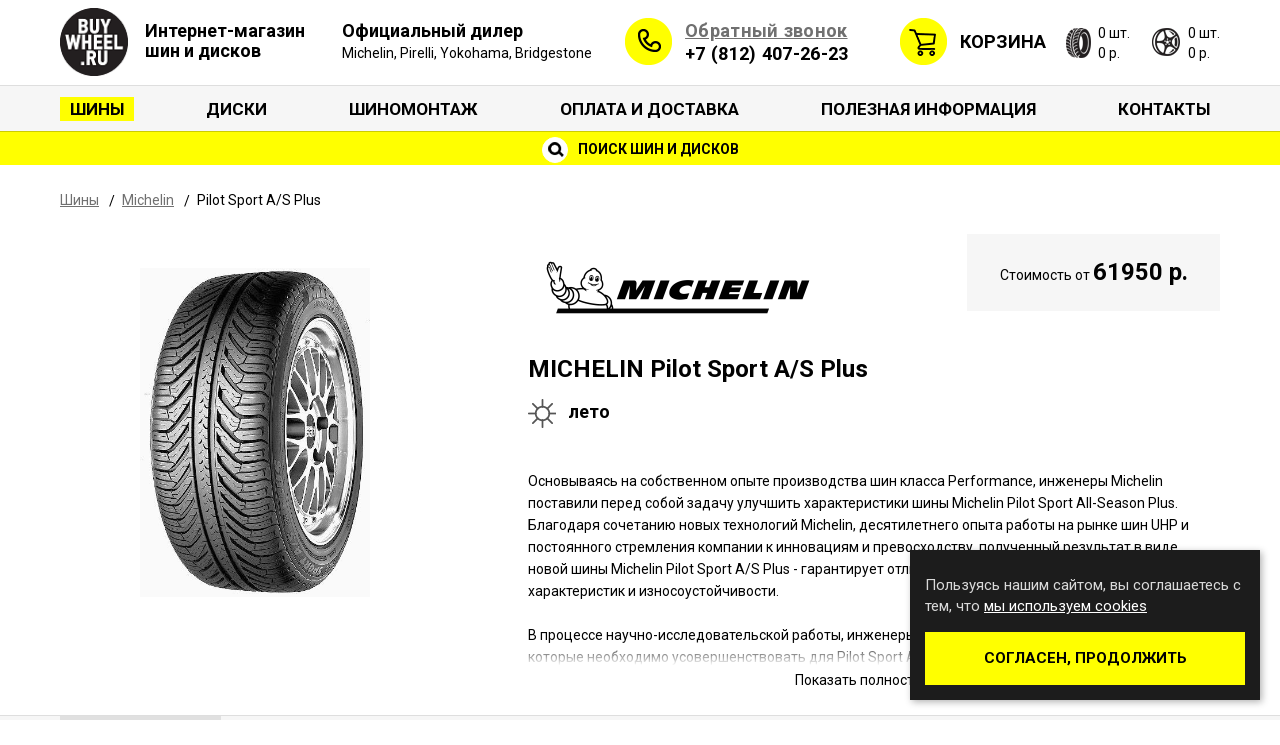

--- FILE ---
content_type: text/html; charset=UTF-8
request_url: https://www.buywheel.ru/tire/michelin/pilot_sport_as_plus/
body_size: 10485
content:
<!DOCTYPE html>
<html lang="ru-RU">
<head>
	<meta charset="UTF-8">
	<title>Michelin Pilot Sport A/S Plus, купить лето автомобильные шины в Санкт-Петербурге, цена от 61950р. | BuyWheel.ru</title>

	<meta content="width=1160, initial-scale=0" name="viewport" />
	<link rel="stylesheet" href="https://www.buywheel.ru/wp-content/themes/buywheelru/style.css" type="text/css" media="screen" />
	<!--[if IE]>
	<script src="http://html5shiv.googlecode.com/svn/trunk/html5.js"></script>
	<![endif]-->
	<link href="https://fonts.googleapis.com/css?family=Roboto:400,400i,500,700,700i&amp;amp;subset=cyrillic" rel="stylesheet" type="text/css" />
	<link href="https://www.buywheel.ru/wp-content/themes/buywheelru/assets/css/styles.min.css?v=35" rel="stylesheet" type="text/css" />
	<script type="text/javascript">
        //<![CDATA[
        (function(w,d,u){w.readyQ=[];w.bindReadyQ=[];function p(x,y){if(x=="ready"){w.bindReadyQ.push(y);}else{w.readyQ.push(x);}};var a={ready:p,bind:p};w.$=w.jQuery=function(f){if(f===d||f===u){return a}else{p(f)}}})(window,document)
        //]]>
	</script>
	<link rel="shortcut icon" href="/favicon.ico" type="image/x-icon">
	<link rel="icon" href="/favicon.ico" type="image/x-icon">
	<link rel='dns-prefetch' href='//s.w.org' />
		<script type="text/javascript">
			window._wpemojiSettings = {"baseUrl":"https:\/\/s.w.org\/images\/core\/emoji\/2.4\/72x72\/","ext":".png","svgUrl":"https:\/\/s.w.org\/images\/core\/emoji\/2.4\/svg\/","svgExt":".svg","source":{"concatemoji":"https:\/\/www.buywheel.ru\/wp-includes\/js\/wp-emoji-release.min.js?ver=4.9.3"}};
			!function(a,b,c){function d(a,b){var c=String.fromCharCode;l.clearRect(0,0,k.width,k.height),l.fillText(c.apply(this,a),0,0);var d=k.toDataURL();l.clearRect(0,0,k.width,k.height),l.fillText(c.apply(this,b),0,0);var e=k.toDataURL();return d===e}function e(a){var b;if(!l||!l.fillText)return!1;switch(l.textBaseline="top",l.font="600 32px Arial",a){case"flag":return!(b=d([55356,56826,55356,56819],[55356,56826,8203,55356,56819]))&&(b=d([55356,57332,56128,56423,56128,56418,56128,56421,56128,56430,56128,56423,56128,56447],[55356,57332,8203,56128,56423,8203,56128,56418,8203,56128,56421,8203,56128,56430,8203,56128,56423,8203,56128,56447]),!b);case"emoji":return b=d([55357,56692,8205,9792,65039],[55357,56692,8203,9792,65039]),!b}return!1}function f(a){var c=b.createElement("script");c.src=a,c.defer=c.type="text/javascript",b.getElementsByTagName("head")[0].appendChild(c)}var g,h,i,j,k=b.createElement("canvas"),l=k.getContext&&k.getContext("2d");for(j=Array("flag","emoji"),c.supports={everything:!0,everythingExceptFlag:!0},i=0;i<j.length;i++)c.supports[j[i]]=e(j[i]),c.supports.everything=c.supports.everything&&c.supports[j[i]],"flag"!==j[i]&&(c.supports.everythingExceptFlag=c.supports.everythingExceptFlag&&c.supports[j[i]]);c.supports.everythingExceptFlag=c.supports.everythingExceptFlag&&!c.supports.flag,c.DOMReady=!1,c.readyCallback=function(){c.DOMReady=!0},c.supports.everything||(h=function(){c.readyCallback()},b.addEventListener?(b.addEventListener("DOMContentLoaded",h,!1),a.addEventListener("load",h,!1)):(a.attachEvent("onload",h),b.attachEvent("onreadystatechange",function(){"complete"===b.readyState&&c.readyCallback()})),g=c.source||{},g.concatemoji?f(g.concatemoji):g.wpemoji&&g.twemoji&&(f(g.twemoji),f(g.wpemoji)))}(window,document,window._wpemojiSettings);
		</script>
		<style type="text/css">
img.wp-smiley,
img.emoji {
	display: inline !important;
	border: none !important;
	box-shadow: none !important;
	height: 1em !important;
	width: 1em !important;
	margin: 0 .07em !important;
	vertical-align: -0.1em !important;
	background: none !important;
	padding: 0 !important;
}
</style>
<link rel='stylesheet' id='contact-form-7-css'  href='https://www.buywheel.ru/wp-content/plugins/contact-form-7/includes/css/styles.css?ver=5.0.3' type='text/css' media='all' />
<link rel='stylesheet' id='widgetopts-styles-css'  href='https://www.buywheel.ru/wp-content/plugins/widget-options/assets/css/widget-options.css' type='text/css' media='all' />
<script type='text/javascript' src='https://www.buywheel.ru/wp-includes/js/jquery/jquery.js?ver=1.12.4'></script>
<script type='text/javascript' src='https://www.buywheel.ru/wp-includes/js/jquery/jquery-migrate.min.js?ver=1.4.1'></script>
<link rel='https://api.w.org/' href='https://www.buywheel.ru/wp-json/' />
<link rel='shortlink' href='https://www.buywheel.ru/?p=23' />
<link rel="alternate" type="application/json+oembed" href="https://www.buywheel.ru/wp-json/oembed/1.0/embed?url=https%3A%2F%2Fwww.buywheel.ru%2Ftire%2F" />
<link rel="alternate" type="text/xml+oembed" href="https://www.buywheel.ru/wp-json/oembed/1.0/embed?url=https%3A%2F%2Fwww.buywheel.ru%2Ftire%2F&#038;format=xml" />

<!-- platinum seo pack 1.3.8 -->
<meta name="robots" content="index,follow" />
<!-- /platinum one seo pack -->

<!-- Facebook Pixel Code -->
<script type='text/javascript'>
!function(f,b,e,v,n,t,s){if(f.fbq)return;n=f.fbq=function(){n.callMethod?
n.callMethod.apply(n,arguments):n.queue.push(arguments)};if(!f._fbq)f._fbq=n;
n.push=n;n.loaded=!0;n.version='2.0';n.queue=[];t=b.createElement(e);t.async=!0;
t.src=v;s=b.getElementsByTagName(e)[0];s.parentNode.insertBefore(t,s)}(window,
document,'script','https://connect.facebook.net/en_US/fbevents.js');
</script>
<!-- End Facebook Pixel Code -->
<script type='text/javascript'>
  fbq('init', '2986459141394279', [], {
    "agent": "wordpress-4.9.3-1.7.25"
});
</script><script type='text/javascript'>
  fbq('track', 'PageView', []);
</script>
<!-- Facebook Pixel Code -->
<noscript>
<img height="1" width="1" style="display:none" alt="fbpx"
src="https://www.facebook.com/tr?id=2986459141394279&ev=PageView&noscript=1" />
</noscript>
<!-- End Facebook Pixel Code -->
<meta name="description" content="Купить Michelin Pilot Sport A/S Plus лето автомобильные шины в интернет-магазине BuyWheel.ru, цена от 61950р. Доставка по Санкт-Петербургу. Отправка ТК в регионы РФ, Казахстан и Беларусь. Звоните ☎ +7 (812) 407-26-23" /><meta name="keywords" content="Michelin Pilot Sport A/S Plus, лето, автомобильные шины, цена от 61950р. купить, цена, оригинал, продажа, интернет-магазин" />	<meta name="yandex-verification" content="7955726e56343cfe" />
	<link rel="canonical" href="https://www.buywheel.ru/tire/michelin/pilot_sport_as_plus/" />
	</head>
<body itemscope itemtype="http://schema.org/WebPage" class="page-template page-template-page-catalog page-template-page-catalog-php page page-id-23 page-body page-header-search ">
<header class="page-header">
	<div class="page-header__wrapper container">
		<div class="header-logo">
			<a class="header-logo__link" href="/">
				<img alt="" class="header-logo__image" src="https://www.buywheel.ru/wp-content/themes/buywheelru/assets/images/image-logo.png" />
				<span class="header-logo__caption">Интернет-магазин шин и дисков</span>
			</a>
		</div>
		<a class="partner-status" href="/official-dealer/">
			<div class="partner-status__header">Официальный дилер</div>
			<div class="partner-status__brands">Michelin, Pirelli, Yokohama, Bridgestone</div>
		</a>
		<address class="header-address">
			<a class="header-callback__link" href="/callback/">Обратный звонок</a>
			<a href="tel:88124072623" class="header-address__phone">+7 (812) 407-26-23</a>
		</address>
		<div class="header-cart">
          <span class="header-cart__label">
            <a class="header-cart__link" href="/cart/">Корзина</a>
          </span>
						<div class="header-cart__tyres">
				<span class="header-cart__amount">0 шт.</span>
				<span class="header-cart__price">0 р.</span>
			</div>
			<div class="header-cart__discs">
				<span class="header-cart__amount">0 шт.</span>
				<span class="header-cart__price">0 р.</span>
			</div>
		</div>
	</div>
	<nav class="nav-menu-main"><div class="container"><ul class="menu-main"><li id="menu-item-608" class="menu-item menu-item-type-post_type menu-item-object-page current-menu-item page_item page-item-23 current_page_item menu-item-608"><a href="https://www.buywheel.ru/tire/">Шины</a></li>
<li id="menu-item-607" class="menu-item menu-item-type-post_type menu-item-object-page menu-item-607"><a href="https://www.buywheel.ru/disk/">Диски</a></li>
<li id="menu-item-1578" class="menu-item menu-item-type-post_type menu-item-object-page menu-item-1578"><a href="https://www.buywheel.ru/service/">Шиномонтаж</a></li>
<li id="menu-item-609" class="menu-item menu-item-type-post_type menu-item-object-page menu-item-609"><a href="https://www.buywheel.ru/expedition/">Оплата и доставка</a></li>
<li id="menu-item-618" class="menu-item menu-item-type-post_type menu-item-object-page menu-item-618"><a href="https://www.buywheel.ru/info/">Полезная информация</a></li>
<li id="menu-item-611" class="menu-item menu-item-type-post_type menu-item-object-page menu-item-611"><a href="https://www.buywheel.ru/contacts/">Контакты</a></li>
</ul></div></nav>		<div class="header-search">
		<a class="header-search__link" href="/found/">
			<i class="header-search__icon"></i>
			Поиск шин и дисков
		</a>
	</div>
	</header>
    
<div class="page-content">
	<div class="container">
		<ol class="breadcrumb" itemprop="breadcrumb" itemscope itemtype="http://schema.org/BreadcrumbList">
			<li class="breadcrumb__item" itemprop="itemListElement" itemscope itemtype="http://schema.org/ListItem">
				<a class="breadcrumb__link" href="/tire/" itemprop="item">
					<span itemprop="name">Шины</span>
				</a>
				<meta content="1" itemprop="position" />
			</li>
			<li class="breadcrumb__item" itemprop="itemListElement" itemscope itemtype="http://schema.org/ListItem">
				<a class="breadcrumb__link" href="/tire/michelin/" itemprop="item">
					<span itemprop="name">Michelin</span>
				</a>
				<meta content="2" itemprop="position" />
			</li>
			<li class="breadcrumb__item breadcrumb__item_active" itemprop="itemListElement" itemscope itemtype="http://schema.org/ListItem">
				<span class="breadcrumb__link" itemprop="name">Pilot Sport A/S Plus</span>
				<meta content="3" itemprop="position" />
			</li>
		</ol>
        <script type="application/ld+json">{"@context":"http:\/\/schema.org","@type":"BreadcrumbList","itemListElement":[{"@type":"ListItem","position":1,"item":{"@id":"\/tire\/","name":"\u0428\u0438\u043d\u044b"}},{"@type":"ListItem","position":2,"item":{"@id":"\/tire\/michelin\/","name":"Michelin"}},{"@type":"ListItem","position":3,"item":{"@id":"\/tire\/michelin\/pilot_sport_as_plus\/","name":"Pilot Sport A\/S Plus"}}]}</script>		<div class="model">
			<div class="model-data">
				<img alt="Pilot Sport A/S Plus" src="https://www.buywheel.ru/images/content_tirefirm/6a5490a0d54083601b0bf190e239d10e.png" />
				<h1 class="product__title">MICHELIN Pilot Sport A/S Plus</h1>
								<div class="model-price">
					Стоимость от
					<span class="model-price__value">61950 р.</span>
				</div>
				                				<div class="model-season model-season_summer">лето</div>
				<div class="block-collapse" data-max-height="200">
					<div class="model-description block-collapse__content">
						Основываясь на собственном опыте производства шин класса Performance, инженеры Michelin поставили перед собой задачу улучшить характеристики шины Michelin Pilot Sport All-Season Plus. Благодаря сочетанию новых технологий Michelin, десятилетнего опыта работы на рынке шин UHP и постоянного стремления компании к инновациям и превосходству, полученный результат в виде новой шины Michelin Pilot Sport A/S Plus - гарантирует отличное сочетание всесезонных рабочих характеристик и износоустойчивости.
<br><br>
В процессе научно-исследовательской работы, инженеры Michelin выделили три ключевых области, которые необходимо усовершенствовать для Pilot Sport A/S Plus - всесезонные характеристики, сцепление на мокрой поверхности и долговечность.
<br>Всесезонные рабочие характеристики:
шина выполнена с применением технологии TriFusion. Это единственная шина Michelin, которая поддерживает эту технологию. TriFusion представляет собой три специализированных состава резиновой смеси протектора, которые позволяют улучшить рабочие характеристики шины на мокрой, сухой и заснеженной поверхности. Результат – лучшие в классе всесезонные характеристики.
<br>Сцепление на мокрой поверхности:
современный направленный рисунок протектора и содержание силики повышают контроль даже при самых сложных погодных условиях. Клиновидные канавки симметричного рисунка протектора отводят воду из пятна контакта и обеспечивают превосходное сцепление на мокрой поверхности. Результат - лучшее в классе сцепление на мокрой поверхности.
<br>Износоустойчивость:
Pilot Sport A/S Plus – первая шина, в которой была использована технология MaxTouch Construction, инновация в области дизайна конструкции, которая обеспечивает повышенную долговечность без ущерба рабочим характеристикам. Шина будет выпускаться с 45,000-мильной гарантией. Результат – самая высокая долговечность в классе без ущерба рабочим характеристикам.
<br><br>
<a href="https://vk.com/album-18526388_216180788" target="_blank">Посмотреть фотографии шин Michelin Pilot Sport A/S Plus</a>
<br><br>Вы можете заказать и купить шины Michelin Pilot Sport A/S Plus в нашем интернет-магазине <a href="https://www.buywheel.ru/" target="_blank">Buywheel.ru</a>. Для этого нужно выбрать соответствующий типоразмер, нажать рядом с ним кнопку «в корзину» и оформить заказ.					</div>
				</div>
			</div>
			<div class="product-gallery">
				                                				<img id="product-gallery__image" class="product-gallery__image" src="https://www.buywheel.ru/images/content_tiretype/e79295f99bbbf269a436047e0b7c231f.jpg" alt="Michelin / Pilot Sport A/S Plus" title="Michelin / Pilot Sport A/S Plus" />
                			</div>
		</div>
	</div>

		<div class="model-products">
		<div class="products-section">
			<div class="model-filter" id="model-filter">
				<div class="container">
					<div class="model-filter__item model-filter__item_active">Все диаметры</div>
                    					<div class="model-filter__item" data-value="17">17</div>
										<div class="model-filter__item" data-value="18">18</div>
										<div class="model-filter__item" data-value="19">19</div>
										<div class="model-filter__item" data-value="20">20</div>
									</div>
			</div>

			<div class="container">
								<div class="products-group" data-filter="r17">
					<div class="products-section__title">R17</div>
					<table class="products-table">
					<thead>
					<tr>
						<th class="products-table__id">ID</th>
						<th class="products-table__data">Типоразмер</th>
						<th class="products-table__index">Индексы</th>
						<th class="products-table__mod">Под заказ</th>
						<th class="products-table__price">Цена</th>
						<th class="products-table__amount">Кол-во</th>
						<th class="products-table__sum">Сумма</th>
						<th class="products-table__cart"></th>
					</tr>
					</thead>
					<tbody>
										<tr class="product-item" data-price="По запросу" data-type="tyre">
						<td><a href="/tire/item/29498/">29498</a></td>
						<td>255/40 R17</td>
						<td>94Y</td>
						<td>Да</td>
						<td>По запросу</td>
						<td>
							<select class="form-select_amount result-item__select product-item__amount"><option value="1">1</option><option value="2">2</option><option value="3">3</option><option value="4" selected="selected">4</option><option value="5">5</option><option value="6">6</option><option value="7">7</option><option value="8">8</option><option value="9">9</option><option value="10">10</option><option value="11">11</option><option value="12">12</option></select>
						</td>
						<td class="result-price">-</td>
						<td>
							<button data-id="29498" class="btn products-table__btn-cart btn_ajax-cart">В корзину</button>
						</td>
					</tr>
										<tr class="product-item" data-price="По запросу" data-type="tyre">
						<td><a href="/tire/item/29499/">29499</a></td>
						<td>225/45 R17</td>
						<td>91Y</td>
						<td>Да</td>
						<td>По запросу</td>
						<td>
							<select class="form-select_amount result-item__select product-item__amount"><option value="1">1</option><option value="2">2</option><option value="3">3</option><option value="4" selected="selected">4</option><option value="5">5</option><option value="6">6</option><option value="7">7</option><option value="8">8</option><option value="9">9</option><option value="10">10</option><option value="11">11</option><option value="12">12</option></select>
						</td>
						<td class="result-price">-</td>
						<td>
							<button data-id="29499" class="btn products-table__btn-cart btn_ajax-cart">В корзину</button>
						</td>
					</tr>
										<tr class="product-item" data-price="По запросу" data-type="tyre">
						<td><a href="/tire/item/29501/">29501</a></td>
						<td>235/50 R17</td>
						<td>96W</td>
						<td>Да</td>
						<td>По запросу</td>
						<td>
							<select class="form-select_amount result-item__select product-item__amount"><option value="1">1</option><option value="2">2</option><option value="3">3</option><option value="4" selected="selected">4</option><option value="5">5</option><option value="6">6</option><option value="7">7</option><option value="8">8</option><option value="9">9</option><option value="10">10</option><option value="11">11</option><option value="12">12</option></select>
						</td>
						<td class="result-price">-</td>
						<td>
							<button data-id="29501" class="btn products-table__btn-cart btn_ajax-cart">В корзину</button>
						</td>
					</tr>
										<tr class="product-item" data-price="По запросу" data-type="tyre">
						<td><a href="/tire/item/29497/">29497</a></td>
						<td>225/55 R17</td>
						<td>97W</td>
						<td>Да</td>
						<td>По запросу</td>
						<td>
							<select class="form-select_amount result-item__select product-item__amount"><option value="1">1</option><option value="2">2</option><option value="3">3</option><option value="4" selected="selected">4</option><option value="5">5</option><option value="6">6</option><option value="7">7</option><option value="8">8</option><option value="9">9</option><option value="10">10</option><option value="11">11</option><option value="12">12</option></select>
						</td>
						<td class="result-price">-</td>
						<td>
							<button data-id="29497" class="btn products-table__btn-cart btn_ajax-cart">В корзину</button>
						</td>
					</tr>
										</tbody>
				</table>
				</div>
								<div class="products-group" data-filter="r18">
					<div class="products-section__title">R18</div>
					<table class="products-table">
					<thead>
					<tr>
						<th class="products-table__id">ID</th>
						<th class="products-table__data">Типоразмер</th>
						<th class="products-table__index">Индексы</th>
						<th class="products-table__mod">Под заказ</th>
						<th class="products-table__price">Цена</th>
						<th class="products-table__amount">Кол-во</th>
						<th class="products-table__sum">Сумма</th>
						<th class="products-table__cart"></th>
					</tr>
					</thead>
					<tbody>
										<tr class="product-item" data-price="По запросу" data-type="tyre">
						<td><a href="/tire/item/29495/">29495</a></td>
						<td>285/30 R18</td>
						<td>97Y</td>
						<td>Да</td>
						<td>По запросу</td>
						<td>
							<select class="form-select_amount result-item__select product-item__amount"><option value="1">1</option><option value="2">2</option><option value="3">3</option><option value="4" selected="selected">4</option><option value="5">5</option><option value="6">6</option><option value="7">7</option><option value="8">8</option><option value="9">9</option><option value="10">10</option><option value="11">11</option><option value="12">12</option></select>
						</td>
						<td class="result-price">-</td>
						<td>
							<button data-id="29495" class="btn products-table__btn-cart btn_ajax-cart">В корзину</button>
						</td>
					</tr>
										<tr class="product-item" data-price="По запросу" data-type="tyre">
						<td><a href="/tire/item/29496/">29496</a></td>
						<td>225/40 R18</td>
						<td>92Y</td>
						<td>Да</td>
						<td>По запросу</td>
						<td>
							<select class="form-select_amount result-item__select product-item__amount"><option value="1">1</option><option value="2">2</option><option value="3">3</option><option value="4" selected="selected">4</option><option value="5">5</option><option value="6">6</option><option value="7">7</option><option value="8">8</option><option value="9">9</option><option value="10">10</option><option value="11">11</option><option value="12">12</option></select>
						</td>
						<td class="result-price">-</td>
						<td>
							<button data-id="29496" class="btn products-table__btn-cart btn_ajax-cart">В корзину</button>
						</td>
					</tr>
										<tr class="product-item" data-price="По запросу" data-type="tyre">
						<td><a href="/tire/item/29494/">29494</a></td>
						<td>275/40 R18</td>
						<td>99Y</td>
						<td>Да</td>
						<td>По запросу</td>
						<td>
							<select class="form-select_amount result-item__select product-item__amount"><option value="1">1</option><option value="2">2</option><option value="3">3</option><option value="4" selected="selected">4</option><option value="5">5</option><option value="6">6</option><option value="7">7</option><option value="8">8</option><option value="9">9</option><option value="10">10</option><option value="11">11</option><option value="12">12</option></select>
						</td>
						<td class="result-price">-</td>
						<td>
							<button data-id="29494" class="btn products-table__btn-cart btn_ajax-cart">В корзину</button>
						</td>
					</tr>
										<tr class="product-item" data-price="По запросу" data-type="tyre">
						<td><a href="/tire/item/29500/">29500</a></td>
						<td>245/45 R18</td>
						<td>96Y</td>
						<td>Да</td>
						<td>По запросу</td>
						<td>
							<select class="form-select_amount result-item__select product-item__amount"><option value="1">1</option><option value="2">2</option><option value="3">3</option><option value="4" selected="selected">4</option><option value="5">5</option><option value="6">6</option><option value="7">7</option><option value="8">8</option><option value="9">9</option><option value="10">10</option><option value="11">11</option><option value="12">12</option></select>
						</td>
						<td class="result-price">-</td>
						<td>
							<button data-id="29500" class="btn products-table__btn-cart btn_ajax-cart">В корзину</button>
						</td>
					</tr>
										</tbody>
				</table>
				</div>
								<div class="products-group" data-filter="r19">
					<div class="products-section__title">R19</div>
					<table class="products-table">
					<thead>
					<tr>
						<th class="products-table__id">ID</th>
						<th class="products-table__data">Типоразмер</th>
						<th class="products-table__index">Индексы</th>
						<th class="products-table__mod">Под заказ</th>
						<th class="products-table__price">Цена</th>
						<th class="products-table__amount">Кол-во</th>
						<th class="products-table__sum">Сумма</th>
						<th class="products-table__cart"></th>
					</tr>
					</thead>
					<tbody>
										<tr class="product-item" data-price="По запросу" data-type="tyre">
						<td><a href="/tire/item/27189/">27189</a></td>
						<td>285/40 R19</td>
						<td>103V</td>
						<td>Да</td>
						<td>По запросу</td>
						<td>
							<select class="form-select_amount result-item__select product-item__amount"><option value="1">1</option><option value="2">2</option><option value="3">3</option><option value="4" selected="selected">4</option><option value="5">5</option><option value="6">6</option><option value="7">7</option><option value="8">8</option><option value="9">9</option><option value="10">10</option><option value="11">11</option><option value="12">12</option></select>
						</td>
						<td class="result-price">-</td>
						<td>
							<button data-id="27189" class="btn products-table__btn-cart btn_ajax-cart">В корзину</button>
						</td>
					</tr>
										<tr class="product-item" data-price="По запросу" data-type="tyre">
						<td><a href="/tire/item/27356/">27356</a></td>
						<td>255/45 R19</td>
						<td>100V</td>
						<td>Да</td>
						<td>По запросу</td>
						<td>
							<select class="form-select_amount result-item__select product-item__amount"><option value="1">1</option><option value="2">2</option><option value="3">3</option><option value="4" selected="selected">4</option><option value="5">5</option><option value="6">6</option><option value="7">7</option><option value="8">8</option><option value="9">9</option><option value="10">10</option><option value="11">11</option><option value="12">12</option></select>
						</td>
						<td class="result-price">-</td>
						<td>
							<button data-id="27356" class="btn products-table__btn-cart btn_ajax-cart">В корзину</button>
						</td>
					</tr>
										</tbody>
				</table>
				</div>
								<div class="products-group" data-filter="r20">
					<div class="products-section__title">R20</div>
					<table class="products-table">
					<thead>
					<tr>
						<th class="products-table__id">ID</th>
						<th class="products-table__data">Типоразмер</th>
						<th class="products-table__index">Индексы</th>
						<th class="products-table__mod">Под заказ</th>
						<th class="products-table__price">Цена</th>
						<th class="products-table__amount">Кол-во</th>
						<th class="products-table__sum">Сумма</th>
						<th class="products-table__cart"></th>
					</tr>
					</thead>
					<tbody>
										<tr class="product-item" data-price="61950" data-type="tyre">
						<td><a href="/tire/item/26987/">26987</a></td>
						<td>295/35 R20</td>
						<td>105V</td>
						<td>Да</td>
						<td>61950</td>
						<td>
							<select class="form-select_amount result-item__select product-item__amount"><option value="1">1</option><option value="2">2</option><option value="3">3</option><option value="4" selected="selected">4</option><option value="5">5</option><option value="6">6</option><option value="7">7</option><option value="8">8</option><option value="9">9</option><option value="10">10</option><option value="11">11</option><option value="12">12</option></select>
						</td>
						<td class="result-price">247800</td>
						<td>
							<button data-id="26987" class="btn products-table__btn-cart btn_ajax-cart">В корзину</button>
						</td>
					</tr>
										<tr class="product-item" data-price="По запросу" data-type="tyre">
						<td><a href="/tire/item/26973/">26973</a></td>
						<td>255/40 R20</td>
						<td>101V</td>
						<td>Да</td>
						<td>По запросу</td>
						<td>
							<select class="form-select_amount result-item__select product-item__amount"><option value="1">1</option><option value="2">2</option><option value="3">3</option><option value="4" selected="selected">4</option><option value="5">5</option><option value="6">6</option><option value="7">7</option><option value="8">8</option><option value="9">9</option><option value="10">10</option><option value="11">11</option><option value="12">12</option></select>
						</td>
						<td class="result-price">-</td>
						<td>
							<button data-id="26973" class="btn products-table__btn-cart btn_ajax-cart">В корзину</button>
						</td>
					</tr>
										</tbody>
				</table>
				</div>
							</div>
		</div>
	</div>
	</div>

	<footer class="page-footer">
		<div class="container">
			<div class="footer-logo">
				<a class="footer-logo__link" href="/">
					<img alt="" class="footer-logo__image" src="https://www.buywheel.ru/wp-content/themes/buywheelru/assets/images/image-logo.png" />
				</a>
			</div>
			<div class="footer-content">
                					<div class="footer-section">
						<div class="footer-section__title">Каталог</div><div class="menu-%d1%84%d1%83%d1%82%d0%b5%d1%80-%d0%ba%d0%b0%d1%82%d0%b0%d0%bb%d0%be%d0%b3-container"><ul id="menu-%d1%84%d1%83%d1%82%d0%b5%d1%80-%d0%ba%d0%b0%d1%82%d0%b0%d0%bb%d0%be%d0%b3" class="footer-menu"><li id="menu-item-617" class="menu-item menu-item-type-post_type menu-item-object-page current-menu-item page_item page-item-23 current_page_item menu-item-617"><a href="https://www.buywheel.ru/tire/">Шины</a></li>
<li id="menu-item-1114" class="menu-item menu-item-type-custom menu-item-object-custom menu-item-1114"><a href="https://www.buywheel.ru/found/tire/?sort_by=name&#038;sort_order=asc&#038;runflat=1&#038;shirina=&#038;profil=&#038;radius=&#038;sezon=&#038;shipovka=&#038;firm=">Шины RunFlat</a></li>
<li id="menu-item-616" class="menu-item menu-item-type-post_type menu-item-object-page menu-item-616"><a href="https://www.buywheel.ru/disk/">Диски</a></li>
<li id="menu-item-1009" class="menu-item menu-item-type-post_type menu-item-object-page menu-item-1009"><a href="https://www.buywheel.ru/slick_michelin/">Слики Michelin</a></li>
<li id="menu-item-1010" class="menu-item menu-item-type-post_type menu-item-object-page menu-item-1010"><a href="https://www.buywheel.ru/rally_tyres/">Мишлен Ралли Спорт</a></li>
</ul></div>																			<a href="?mobile_switch=mobile">Мобильная версия</a>
											</div>
				                					<div class="footer-section">
                        <div class="footer-section__title">Клиентам</div><div class="menu-%d1%84%d1%83%d1%82%d0%b5%d1%80-%d0%ba%d0%bb%d0%b8%d0%b5%d0%bd%d1%82%d0%b0%d0%bc-container"><ul id="menu-%d1%84%d1%83%d1%82%d0%b5%d1%80-%d0%ba%d0%bb%d0%b8%d0%b5%d0%bd%d1%82%d0%b0%d0%bc" class="footer-menu"><li id="menu-item-620" class="menu-item menu-item-type-post_type menu-item-object-page menu-item-620"><a href="https://www.buywheel.ru/expedition/">Оплата и доставка</a></li>
<li id="menu-item-1469" class="menu-item menu-item-type-post_type menu-item-object-page menu-item-1469"><a href="https://www.buywheel.ru/service/">Шиномонтаж</a></li>
<li id="menu-item-1012" class="menu-item menu-item-type-post_type menu-item-object-page menu-item-1012"><a href="https://www.buywheel.ru/about/">О компании</a></li>
<li id="menu-item-1011" class="menu-item menu-item-type-post_type menu-item-object-page menu-item-1011"><a href="https://www.buywheel.ru/contacts/">Контакты</a></li>
<li id="menu-item-2163" class="menu-item menu-item-type-post_type menu-item-object-page menu-item-2163"><a href="https://www.buywheel.ru/terms/">Пользовательское соглашение</a></li>
</ul></div>					</div>
                                					<div class="footer-section">
                        <div class="footer-section__title">Информация</div><div class="menu-%d1%84%d1%83%d1%82%d0%b5%d1%80-%d0%b8%d0%bd%d1%84%d0%be%d1%80%d0%bc%d0%b0%d1%86%d0%b8%d1%8f-container"><ul id="menu-%d1%84%d1%83%d1%82%d0%b5%d1%80-%d0%b8%d0%bd%d1%84%d0%be%d1%80%d0%bc%d0%b0%d1%86%d0%b8%d1%8f" class="footer-menu"><li id="menu-item-622" class="menu-item menu-item-type-post_type menu-item-object-page menu-item-622"><a href="https://www.buywheel.ru/sl/">Индексы скорости и нагрузки</a></li>
<li id="menu-item-623" class="menu-item menu-item-type-post_type menu-item-object-page menu-item-623"><a href="https://www.buywheel.ru/runflat/">Технология RunFlat</a></li>
<li id="menu-item-1751" class="menu-item menu-item-type-post_type menu-item-object-page menu-item-1751"><a href="https://www.buywheel.ru/warranty/">Расширенная гарантия</a></li>
<li id="menu-item-1013" class="menu-item menu-item-type-post_type menu-item-object-page menu-item-1013"><a href="https://www.buywheel.ru/info/">Прочее</a></li>
</ul></div>					</div>
                				<div class="footer-section footer-section_contacts">
					<div class="footer-section__title">Контакты</div>
					<div class="footer-section__content">
						<p>
							Пункт-выдачи заказов и офис:
							<br />
							Санкт-Петербург, наб. Обводного канала, д.136, к. 1, лит. Е
							<br />
							<a href="/contacts/">Карта проезда</a>
						</p>
						<p>
							<a href="tel:88004440735">&nbsp;&nbsp;8 (800) 444-07-35</a>
							<br/>
							<a href="tel:88124072623">+7 (812) 407-26-23</a>
						</p>
						<p>
							<a href="mailto:buy@buywheel.ru">buy@buywheel.ru</a>
						</p>
					</div>
				</div>
				<div class="footer-section">
					<div class="footer-section__content footer-section__content_labels">
						<img alt="" width="150" height="33" class="payment-cards-label" src="https://www.buywheel.ru/wp-content/themes/buywheelru/placeholders/image-payment.jpeg" />
						<a href="https://market.yandex.ru/business--buywheel/143316919?generalContext=t%3DshopInShop%3Bi%3D1%3Bbi%3D143316919%3B&rs=eJwz4v_EyMPBKLDwEKsEg8avQ6wAJbkEww%2C%2C&searchContext=sins_ctx" target="_blank"><img alt="" width="150" height="21" class="payment-cards-label" src="https://www.buywheel.ru/wp-content/themes/buywheelru/placeholders/yandex_market.png" /></a>
						<iframe src="https://yandex.ru/sprav/widget/rating-badge/189709493069" width="150" height="50" frameborder="0"></iframe>
					</div>
				</div>
			</div>
		</div>
		<div class="footer-bottom">
			<div class="footer-bottom__content">
				<div class="copyright">
					© 2009 - 2026 Buywheel.ru
					<br />
					<a href="http://gralice.ru/" target="_blank" title="Заказать разработку сайта в Санкт-Петербурге">Дизайн и разработка сайта</a> - веб-студия Gralice
				</div>
				<div class="licence">Информация указанная на сайте, не является публичной офертой, определяемой ст. 437 ГК РФ</div>
				<div class="footer-social">
					<a target="_blank" class="footer-social__link vk" href="https://vk.com/buywheel">vk.com</a>
					<a target="_blank" class="footer-social__link driver" href="https://www.drive2.ru/o/BuyWheel">driver2.ru</a>
				</div>
			</div>
		</div>
	</footer>
    		<div id="privacy-policy-popup" class="privacy-policy-popup">
			<div class="privacy-policy-popup__content">
				<p>Пользуясь нашим сайтом, вы соглашаетесь с тем, что <a href="/privacy-policy/">мы используем cookies</a></a></p>
				<button id="privacy-policy-accept" class="privacy-policy-popup__btn btn" type="button">Согласен, продолжить</button>
			</div>
		</div>
    	<script src="https://ajax.googleapis.com/ajax/libs/jquery/3.1.1/jquery.min.js"></script>
	<script>window.jQuery || document.write('<script src="https://www.buywheel.ru/wp-content/themes/buywheelru/assets/js/jquery.min.js"><\/script>')</script>
	<script src="https://www.buywheel.ru/wp-content/themes/buywheelru/assets/js/scripts.min.js?v=35"></script>
	<script type="text/javascript">
		//<![CDATA[
		(function($,d){$.each(readyQ,function(i,f){$(f)});$.each(bindReadyQ,function(i,f){$(d).bind("ready",f)})})(jQuery,document)

        // device detection
        if(/(android|bb\d+|meego).+mobile|avantgo|bada\/|blackberry|blazer|compal|elaine|fennec|hiptop|iemobile|ip(hone|od)|ipad|iris|kindle|Android|Silk|lge |maemo|midp|mmp|netfront|opera m(ob|in)i|palm( os)?|phone|p(ixi|re)\/|plucker|pocket|psp|series(4|6)0|symbian|treo|up\.(browser|link)|vodafone|wap|windows (ce|phone)|xda|xiino/i.test(navigator.userAgent)
            || /1207|6310|6590|3gso|4thp|50[1-6]i|770s|802s|a wa|abac|ac(er|oo|s\-)|ai(ko|rn)|al(av|ca|co)|amoi|an(ex|ny|yw)|aptu|ar(ch|go)|as(te|us)|attw|au(di|\-m|r |s )|avan|be(ck|ll|nq)|bi(lb|rd)|bl(ac|az)|br(e|v)w|bumb|bw\-(n|u)|c55\/|capi|ccwa|cdm\-|cell|chtm|cldc|cmd\-|co(mp|nd)|craw|da(it|ll|ng)|dbte|dc\-s|devi|dica|dmob|do(c|p)o|ds(12|\-d)|el(49|ai)|em(l2|ul)|er(ic|k0)|esl8|ez([4-7]0|os|wa|ze)|fetc|fly(\-|_)|g1 u|g560|gene|gf\-5|g\-mo|go(\.w|od)|gr(ad|un)|haie|hcit|hd\-(m|p|t)|hei\-|hi(pt|ta)|hp( i|ip)|hs\-c|ht(c(\-| |_|a|g|p|s|t)|tp)|hu(aw|tc)|i\-(20|go|ma)|i230|iac( |\-|\/)|ibro|idea|ig01|ikom|im1k|inno|ipaq|iris|ja(t|v)a|jbro|jemu|jigs|kddi|keji|kgt( |\/)|klon|kpt |kwc\-|kyo(c|k)|le(no|xi)|lg( g|\/(k|l|u)|50|54|\-[a-w])|libw|lynx|m1\-w|m3ga|m50\/|ma(te|ui|xo)|mc(01|21|ca)|m\-cr|me(rc|ri)|mi(o8|oa|ts)|mmef|mo(01|02|bi|de|do|t(\-| |o|v)|zz)|mt(50|p1|v )|mwbp|mywa|n10[0-2]|n20[2-3]|n30(0|2)|n50(0|2|5)|n7(0(0|1)|10)|ne((c|m)\-|on|tf|wf|wg|wt)|nok(6|i)|nzph|o2im|op(ti|wv)|oran|owg1|p800|pan(a|d|t)|pdxg|pg(13|\-([1-8]|c))|phil|pire|pl(ay|uc)|pn\-2|po(ck|rt|se)|prox|psio|pt\-g|qa\-a|qc(07|12|21|32|60|\-[2-7]|i\-)|qtek|r380|r600|raks|rim9|ro(ve|zo)|s55\/|sa(ge|ma|mm|ms|ny|va)|sc(01|h\-|oo|p\-)|sdk\/|se(c(\-|0|1)|47|mc|nd|ri)|sgh\-|shar|sie(\-|m)|sk\-0|sl(45|id)|sm(al|ar|b3|it|t5)|so(ft|ny)|sp(01|h\-|v\-|v )|sy(01|mb)|t2(18|50)|t6(00|10|18)|ta(gt|lk)|tcl\-|tdg\-|tel(i|m)|tim\-|t\-mo|to(pl|sh)|ts(70|m\-|m3|m5)|tx\-9|up(\.b|g1|si)|utst|v400|v750|veri|vi(rg|te)|vk(40|5[0-3]|\-v)|vm40|voda|vulc|vx(52|53|60|61|70|80|81|83|85|98)|w3c(\-| )|webc|whit|wi(g |nc|nw)|wmlb|wonu|x700|yas\-|your|zeto|zte\-/i.test(navigator.userAgent.substr(0,4))) {
			$('body').addClass('mobile-device');
		}
		//]]>
	</script>
    <!-- ngg_resource_manager_marker --><script type='text/javascript'>
/* <![CDATA[ */
var wpcf7 = {"apiSettings":{"root":"https:\/\/www.buywheel.ru\/wp-json\/contact-form-7\/v1","namespace":"contact-form-7\/v1"},"recaptcha":{"messages":{"empty":"\u041f\u043e\u0436\u0430\u043b\u0443\u0439\u0441\u0442\u0430, \u043f\u043e\u0434\u0442\u0432\u0435\u0440\u0434\u0438\u0442\u0435, \u0447\u0442\u043e \u0432\u044b \u043d\u0435 \u0440\u043e\u0431\u043e\u0442."}}};
/* ]]> */
</script>
<script type='text/javascript' src='https://www.buywheel.ru/wp-content/plugins/contact-form-7/includes/js/scripts.js?ver=5.0.3'></script>
<script type='text/javascript' src='https://www.buywheel.ru/wp-includes/js/wp-embed.min.js?ver=4.9.3'></script>

	<!-- Yandex.Metrika counter -->
	<script type="text/javascript" >
        (function(m,e,t,r,i,k,a){m[i]=m[i]||function(){(m[i].a=m[i].a||[]).push(arguments)};
            m[i].l=1*new Date();k=e.createElement(t),a=e.getElementsByTagName(t)[0],k.async=1,k.src=r,a.parentNode.insertBefore(k,a)})
        (window, document, "script", "https://mc.yandex.ru/metrika/tag.js", "ym");

        ym(24665513, "init", {
            clickmap:true,
            trackLinks:true,
            accurateTrackBounce:true,
            webvisor:true,
            ecommerce:"dataLayer"
        });
	</script>
	<noscript><div><img src="https://mc.yandex.ru/watch/24665513" style="position:absolute; left:-9999px;" alt="" /></div></noscript>
	<!-- /Yandex.Metrika counter -->


	<!-- Traffic tracking code -->
	<script type="text/javascript">
        (function(w, p) {
            var a, s;
            (w[p] = w[p] || []).push({
                counter_id: 369833216
            });
            a = document.createElement('script'); a.type = 'text/javascript'; a.async = true;
            a.src = ('https:' == document.location.protocol ? 'https://' : 'http://') + 'autocontext.begun.ru/analytics.js';
            s = document.getElementsByTagName('script')[0]; s.parentNode.insertBefore(a, s);
        })(window, 'begun_analytics_params');
	</script>
</body>
</html>


--- FILE ---
content_type: text/css
request_url: https://www.buywheel.ru/wp-content/themes/buywheelru/style.css
body_size: 135
content:
/*
Theme Name: BuyWheel.ru
Theme URI: http://gralice.ru/
Description: BuyWheel.ru
Version: 2.0
Author: Oleg Murashov
Author URI: http://gralice.ru/
*/